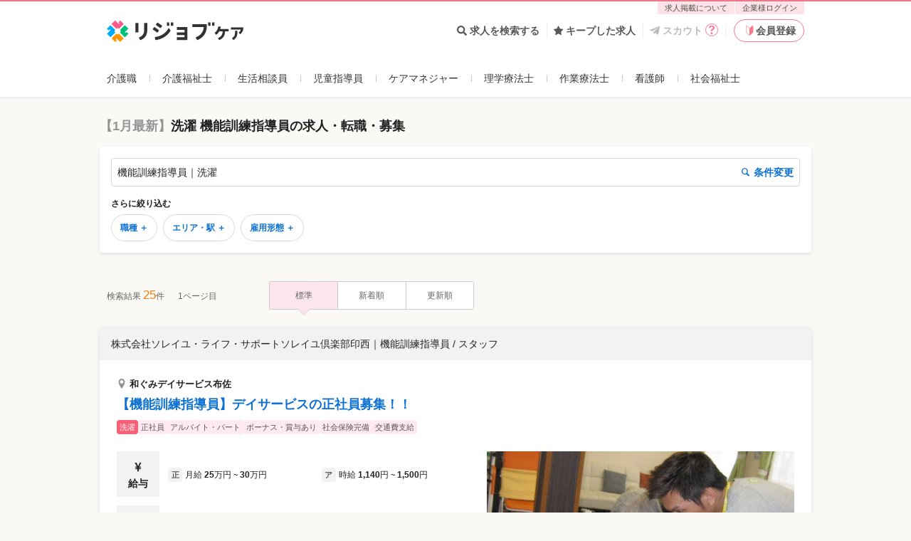

--- FILE ---
content_type: text/css
request_url: https://relax-job.com/styles/icon/index-c1e8f1a8.css
body_size: 762
content:
@font-face {
	font-family: "rejobiconfont-c1e8f1a8";
	font-display: block;
	src: url("./font/rejobiconfont-c1e8f1a8.eot?869274b32c5d563c936c0d951dc6746b?#iefix") format("embedded-opentype"),
url("./font/rejobiconfont-c1e8f1a8.woff2?869274b32c5d563c936c0d951dc6746b") format("woff2"),
url("./font/rejobiconfont-c1e8f1a8.woff?869274b32c5d563c936c0d951dc6746b") format("woff");
}

.c-icn {
	line-height: 1;
}

.c-icn:before {
	font-family: rejobiconfont-c1e8f1a8 !important;
	font-style: normal;
	font-weight: normal !important;
	vertical-align: top;
}

.c-icn-add-more:before {
	content: "\f101";
}
.c-icn-arrow-bold-down:before {
	content: "\f102";
}
.c-icn-arrow-bold-left:before {
	content: "\f103";
}
.c-icn-arrow-bold-right:before {
	content: "\f104";
}
.c-icn-arrow-bold-up:before {
	content: "\f105";
}
.c-icn-arrow-light-down:before {
	content: "\f106";
}
.c-icn-arrow-light-left:before {
	content: "\f107";
}
.c-icn-arrow-light-right:before {
	content: "\f108";
}
.c-icn-arrow-light-up:before {
	content: "\f109";
}
.c-icn-attention:before {
	content: "\f10a";
}
.c-icn-bell:before {
	content: "\f10b";
}
.c-icn-building:before {
	content: "\f10c";
}
.c-icn-calendar-check:before {
	content: "\f10d";
}
.c-icn-care-consumer:before {
	content: "\f10e";
}
.c-icn-close-view:before {
	content: "\f10f";
}
.c-icn-copy:before {
	content: "\f110";
}
.c-icn-cross-bold:before {
	content: "\f111";
}
.c-icn-cross-thin:before {
	content: "\f112";
}
.c-icn-deletion:before {
	content: "\f113";
}
.c-icn-done:before {
	content: "\f114";
}
.c-icn-download:before {
	content: "\f115";
}
.c-icn-edit:before {
	content: "\f116";
}
.c-icn-file-lines:before {
	content: "\f117";
}
.c-icn-fire:before {
	content: "\f118";
}
.c-icn-flag:before {
	content: "\f119";
}
.c-icn-gift:before {
	content: "\f11a";
}
.c-icn-human-minus:before {
	content: "\f11b";
}
.c-icn-human:before {
	content: "\f11c";
}
.c-icn-information:before {
	content: "\f11d";
}
.c-icn-job:before {
	content: "\f11e";
}
.c-icn-job2:before {
	content: "\f11f";
}
.c-icn-keep-star-outline:before {
	content: "\f120";
}
.c-icn-keep-star:before {
	content: "\f121";
}
.c-icn-keep:before {
	content: "\f122";
}
.c-icn-light:before {
	content: "\f123";
}
.c-icn-line:before {
	content: "\f124";
}
.c-icn-location:before {
	content: "\f125";
}
.c-icn-login:before {
	content: "\f126";
}
.c-icn-mark-ticket-outline:before {
	content: "\f127";
}
.c-icn-mark-ticket:before {
	content: "\f128";
}
.c-icn-menu:before {
	content: "\f129";
}
.c-icn-message:before {
	content: "\f12a";
}
.c-icn-noshibag:before {
	content: "\f12b";
}
.c-icn-pc:before {
	content: "\f12c";
}
.c-icn-phone:before {
	content: "\f12d";
}
.c-icn-picture:before {
	content: "\f12e";
}
.c-icn-premium-scout:before {
	content: "\f12f";
}
.c-icn-print:before {
	content: "\f130";
}
.c-icn-reach-entry-form:before {
	content: "\f131";
}
.c-icn-registration:before {
	content: "\f132";
}
.c-icn-save:before {
	content: "\f133";
}
.c-icn-scout:before {
	content: "\f134";
}
.c-icn-search:before {
	content: "\f135";
}
.c-icn-setting:before {
	content: "\f136";
}
.c-icn-shop:before {
	content: "\f137";
}
.c-icn-sliders:before {
	content: "\f138";
}
.c-icn-sort:before {
	content: "\f139";
}
.c-icn-sparkle:before {
	content: "\f13a";
}
.c-icn-square-split:before {
	content: "\f13b";
}
.c-icn-target-blank:before {
	content: "\f13c";
}
.c-icn-tel:before {
	content: "\f13d";
}
.c-icn-thumbs-up:before {
	content: "\f13e";
}
.c-icn-time:before {
	content: "\f13f";
}
.c-icn-tooltip:before {
	content: "\f140";
}
.c-icn-upload:before {
	content: "\f141";
}
.c-icn-view:before {
	content: "\f142";
}
.c-icn-yen:before {
	content: "\f143";
}
